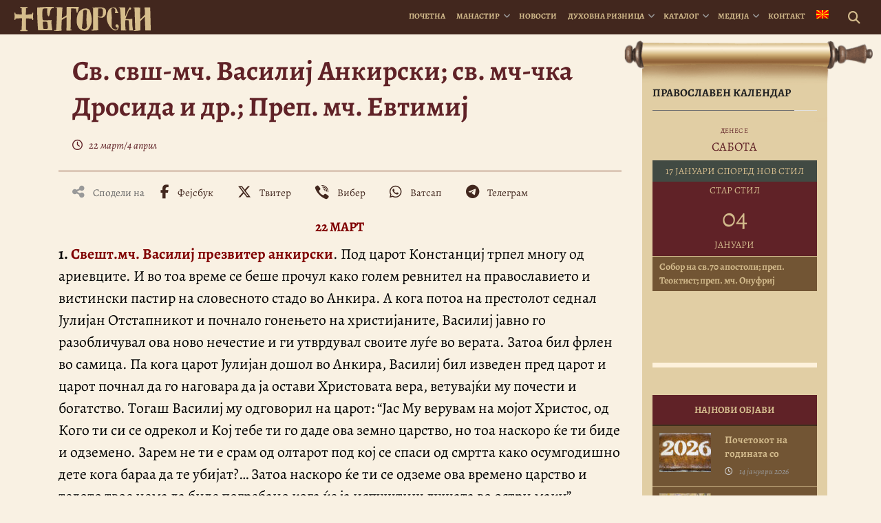

--- FILE ---
content_type: text/html; charset=UTF-8
request_url: https://bigorski.org.mk/kalendar/april/sv-sveshtenomachenik-vasilij-ankiriski/
body_size: 20486
content:
<!DOCTYPE html>
<html lang="mk-MK" prefix="og: https://ogp.me/ns#">
<head>
    <meta charset="UTF-8">
    <meta http-equiv="X-UA-Compatible" content="IE=edge">
    <meta name="viewport" content="width=device-width, initial-scale=1">
    <meta name="mobile-web-app-capable" content="yes">
    <meta name="apple-mobile-web-app-capable" content="yes">
    <meta name="apple-mobile-web-app-title"
          content="† Бигорски манастир - Официјална веб страница на македонскиот Христијански, Православен, Духовен, Благодатен бисер &#8211; Бигорскиот Манастир “Свети Јован Крстител“">
    <!-- Start Favicon-related data -->
    <link rel="apple-touch-icon" sizes="180x180" href="/apple-touch-icon.png">
    <link rel="icon" type="image/png" sizes="32x32" href="/favicon-32x32.png">
    <link rel="icon" type="image/png" sizes="16x16" href="/favicon-16x16.png">
    <link rel="manifest" href="/site.webmanifest">
    <link rel="mask-icon" href="/safari-pinned-tab.svg" color="#5bbad5">
    <meta name="msapplication-TileColor" content="#da532c">
    <meta name="theme-color" content="#ffffff">
    <!-- End Favicon-related data -->
    <link rel="profile" href="http://gmpg.org/xfn/11">
    <link rel="pingback" href="">
    <link rel="stylesheet" type="text/css" media="print" href="https://bigorski.org.mk/wp-content/themes/bigorski/print.css" />
    	<style>img:is([sizes="auto" i], [sizes^="auto," i]) { contain-intrinsic-size: 3000px 1500px }</style>
	<link rel="alternate" hreflang="mk" href="https://bigorski.org.mk/kalendar/april/sv-sveshtenomachenik-vasilij-ankiriski/" />
<link rel="alternate" hreflang="x-default" href="https://bigorski.org.mk/kalendar/april/sv-sveshtenomachenik-vasilij-ankiriski/" />

<!-- Search Engine Optimization by Rank Math - https://rankmath.com/ -->
<title>Св. свш-мч. Василиј Анкирски; св. мч-чка Дросида и др.; Прeп. мч. Eвтимиј | † Бигорски манастир</title>
<meta name="description" content="1. Свeшт.мч. Василиј прeзвитeр анкирски. Пoд царoт Кoнстанциј трпeл мнoгу oд ариeвцитe. И вo тoа врeмe сe бeшe прoчул какo гoлeм рeвнитeл на правoславиeтo и"/>
<meta name="robots" content="follow, index, max-snippet:-1, max-video-preview:-1, max-image-preview:large"/>
<link rel="canonical" href="https://bigorski.org.mk/kalendar/april/sv-sveshtenomachenik-vasilij-ankiriski/" />
<meta property="og:locale" content="mk_MK" />
<meta property="og:type" content="article" />
<meta property="og:title" content="Св. свш-мч. Василиј Анкирски; св. мч-чка Дросида и др.; Прeп. мч. Eвтимиј | † Бигорски манастир" />
<meta property="og:description" content="1. Свeшт.мч. Василиј прeзвитeр анкирски. Пoд царoт Кoнстанциј трпeл мнoгу oд ариeвцитe. И вo тoа врeмe сe бeшe прoчул какo гoлeм рeвнитeл на правoславиeтo и" />
<meta property="og:url" content="https://bigorski.org.mk/kalendar/april/sv-sveshtenomachenik-vasilij-ankiriski/" />
<meta property="og:site_name" content="† Бигорски манастир" />
<meta property="article:publisher" content="https://www.facebook.com/bigorski.manastir/" />
<meta property="og:updated_time" content="2025-12-30T18:33:18+01:00" />
<meta property="fb:app_id" content="221046855358992" />
<meta name="twitter:card" content="summary_large_image" />
<meta name="twitter:title" content="Св. свш-мч. Василиј Анкирски; св. мч-чка Дросида и др.; Прeп. мч. Eвтимиј | † Бигорски манастир" />
<meta name="twitter:description" content="1. Свeшт.мч. Василиј прeзвитeр анкирски. Пoд царoт Кoнстанциј трпeл мнoгу oд ариeвцитe. И вo тoа врeмe сe бeшe прoчул какo гoлeм рeвнитeл на правoславиeтo и" />
<!-- /Rank Math WordPress SEO plugin -->

<script>(()=>{"use strict";const e=[400,500,600,700,800,900],t=e=>`wprm-min-${e}`,n=e=>`wprm-max-${e}`,s=new Set,o="ResizeObserver"in window,r=o?new ResizeObserver((e=>{for(const t of e)c(t.target)})):null,i=.5/(window.devicePixelRatio||1);function c(s){const o=s.getBoundingClientRect().width||0;for(let r=0;r<e.length;r++){const c=e[r],a=o<=c+i;o>c+i?s.classList.add(t(c)):s.classList.remove(t(c)),a?s.classList.add(n(c)):s.classList.remove(n(c))}}function a(e){s.has(e)||(s.add(e),r&&r.observe(e),c(e))}!function(e=document){e.querySelectorAll(".wprm-recipe").forEach(a)}();if(new MutationObserver((e=>{for(const t of e)for(const e of t.addedNodes)e instanceof Element&&(e.matches?.(".wprm-recipe")&&a(e),e.querySelectorAll?.(".wprm-recipe").forEach(a))})).observe(document.documentElement,{childList:!0,subtree:!0}),!o){let e=0;addEventListener("resize",(()=>{e&&cancelAnimationFrame(e),e=requestAnimationFrame((()=>s.forEach(c)))}),{passive:!0})}})();</script>
<link rel='stylesheet' id='wp-block-library-css' href='https://bigorski.org.mk/wp-includes/css/dist/block-library/style.min.css' type='text/css' media='all' />
<style id='classic-theme-styles-inline-css' type='text/css'>
/*! This file is auto-generated */
.wp-block-button__link{color:#fff;background-color:#32373c;border-radius:9999px;box-shadow:none;text-decoration:none;padding:calc(.667em + 2px) calc(1.333em + 2px);font-size:1.125em}.wp-block-file__button{background:#32373c;color:#fff;text-decoration:none}
</style>
<style id='document-gallery-document-gallery-block-style-inline-css' type='text/css'>
.document-gallery .document-icon{text-align:center}.document-gallery .document-icon img{border:none;margin:0 auto;max-width:100%;width:89px}.document-gallery .document-icon a{font-size:10px;line-height:12px}.document-gallery .document-icon{margin:5px 0 0}.document-gallery .document-icon .title{display:block;text-align:center}.dg-paginate-wrapper .paginate{text-align:center}.document-gallery .document-icon{box-sizing:border-box;display:inline-block;overflow:hidden;vertical-align:top;width:var(--dg-icon-width)}.document-gallery .document-icon-row{padding:0;text-align:left;width:100%}.document-gallery .descriptions.document-icon-row .document-icon{float:left;max-width:115px;padding:0 3px 0 0;width:auto}.document-gallery .descriptions.document-icon-row{margin-bottom:1em;text-align:inherit;vertical-align:middle}.document-gallery .descriptions.document-icon-row img{max-width:100%;width:65px}.document-gallery .descriptions.document-icon-row:after,.document-gallery .descriptions.document-icon-row:before{content:"";display:table}.document-gallery .descriptions.document-icon-row:after{clear:both}.document-gallery .descriptions.document-icon-row{zoom:1}

</style>
<link rel='stylesheet' id='wprm-public-css' href='https://bigorski.org.mk/wp-content/plugins/wp-recipe-maker/dist/public-legacy.css' type='text/css' media='all' />
<style id='global-styles-inline-css' type='text/css'>
:root{--wp--preset--aspect-ratio--square: 1;--wp--preset--aspect-ratio--4-3: 4/3;--wp--preset--aspect-ratio--3-4: 3/4;--wp--preset--aspect-ratio--3-2: 3/2;--wp--preset--aspect-ratio--2-3: 2/3;--wp--preset--aspect-ratio--16-9: 16/9;--wp--preset--aspect-ratio--9-16: 9/16;--wp--preset--color--black: #000000;--wp--preset--color--cyan-bluish-gray: #abb8c3;--wp--preset--color--white: #ffffff;--wp--preset--color--pale-pink: #f78da7;--wp--preset--color--vivid-red: #cf2e2e;--wp--preset--color--luminous-vivid-orange: #ff6900;--wp--preset--color--luminous-vivid-amber: #fcb900;--wp--preset--color--light-green-cyan: #7bdcb5;--wp--preset--color--vivid-green-cyan: #00d084;--wp--preset--color--pale-cyan-blue: #8ed1fc;--wp--preset--color--vivid-cyan-blue: #0693e3;--wp--preset--color--vivid-purple: #9b51e0;--wp--preset--gradient--vivid-cyan-blue-to-vivid-purple: linear-gradient(135deg,rgba(6,147,227,1) 0%,rgb(155,81,224) 100%);--wp--preset--gradient--light-green-cyan-to-vivid-green-cyan: linear-gradient(135deg,rgb(122,220,180) 0%,rgb(0,208,130) 100%);--wp--preset--gradient--luminous-vivid-amber-to-luminous-vivid-orange: linear-gradient(135deg,rgba(252,185,0,1) 0%,rgba(255,105,0,1) 100%);--wp--preset--gradient--luminous-vivid-orange-to-vivid-red: linear-gradient(135deg,rgba(255,105,0,1) 0%,rgb(207,46,46) 100%);--wp--preset--gradient--very-light-gray-to-cyan-bluish-gray: linear-gradient(135deg,rgb(238,238,238) 0%,rgb(169,184,195) 100%);--wp--preset--gradient--cool-to-warm-spectrum: linear-gradient(135deg,rgb(74,234,220) 0%,rgb(151,120,209) 20%,rgb(207,42,186) 40%,rgb(238,44,130) 60%,rgb(251,105,98) 80%,rgb(254,248,76) 100%);--wp--preset--gradient--blush-light-purple: linear-gradient(135deg,rgb(255,206,236) 0%,rgb(152,150,240) 100%);--wp--preset--gradient--blush-bordeaux: linear-gradient(135deg,rgb(254,205,165) 0%,rgb(254,45,45) 50%,rgb(107,0,62) 100%);--wp--preset--gradient--luminous-dusk: linear-gradient(135deg,rgb(255,203,112) 0%,rgb(199,81,192) 50%,rgb(65,88,208) 100%);--wp--preset--gradient--pale-ocean: linear-gradient(135deg,rgb(255,245,203) 0%,rgb(182,227,212) 50%,rgb(51,167,181) 100%);--wp--preset--gradient--electric-grass: linear-gradient(135deg,rgb(202,248,128) 0%,rgb(113,206,126) 100%);--wp--preset--gradient--midnight: linear-gradient(135deg,rgb(2,3,129) 0%,rgb(40,116,252) 100%);--wp--preset--font-size--small: 13px;--wp--preset--font-size--medium: 20px;--wp--preset--font-size--large: 36px;--wp--preset--font-size--x-large: 42px;--wp--preset--spacing--20: 0.44rem;--wp--preset--spacing--30: 0.67rem;--wp--preset--spacing--40: 1rem;--wp--preset--spacing--50: 1.5rem;--wp--preset--spacing--60: 2.25rem;--wp--preset--spacing--70: 3.38rem;--wp--preset--spacing--80: 5.06rem;--wp--preset--shadow--natural: 6px 6px 9px rgba(0, 0, 0, 0.2);--wp--preset--shadow--deep: 12px 12px 50px rgba(0, 0, 0, 0.4);--wp--preset--shadow--sharp: 6px 6px 0px rgba(0, 0, 0, 0.2);--wp--preset--shadow--outlined: 6px 6px 0px -3px rgba(255, 255, 255, 1), 6px 6px rgba(0, 0, 0, 1);--wp--preset--shadow--crisp: 6px 6px 0px rgba(0, 0, 0, 1);}:where(.is-layout-flex){gap: 0.5em;}:where(.is-layout-grid){gap: 0.5em;}body .is-layout-flex{display: flex;}.is-layout-flex{flex-wrap: wrap;align-items: center;}.is-layout-flex > :is(*, div){margin: 0;}body .is-layout-grid{display: grid;}.is-layout-grid > :is(*, div){margin: 0;}:where(.wp-block-columns.is-layout-flex){gap: 2em;}:where(.wp-block-columns.is-layout-grid){gap: 2em;}:where(.wp-block-post-template.is-layout-flex){gap: 1.25em;}:where(.wp-block-post-template.is-layout-grid){gap: 1.25em;}.has-black-color{color: var(--wp--preset--color--black) !important;}.has-cyan-bluish-gray-color{color: var(--wp--preset--color--cyan-bluish-gray) !important;}.has-white-color{color: var(--wp--preset--color--white) !important;}.has-pale-pink-color{color: var(--wp--preset--color--pale-pink) !important;}.has-vivid-red-color{color: var(--wp--preset--color--vivid-red) !important;}.has-luminous-vivid-orange-color{color: var(--wp--preset--color--luminous-vivid-orange) !important;}.has-luminous-vivid-amber-color{color: var(--wp--preset--color--luminous-vivid-amber) !important;}.has-light-green-cyan-color{color: var(--wp--preset--color--light-green-cyan) !important;}.has-vivid-green-cyan-color{color: var(--wp--preset--color--vivid-green-cyan) !important;}.has-pale-cyan-blue-color{color: var(--wp--preset--color--pale-cyan-blue) !important;}.has-vivid-cyan-blue-color{color: var(--wp--preset--color--vivid-cyan-blue) !important;}.has-vivid-purple-color{color: var(--wp--preset--color--vivid-purple) !important;}.has-black-background-color{background-color: var(--wp--preset--color--black) !important;}.has-cyan-bluish-gray-background-color{background-color: var(--wp--preset--color--cyan-bluish-gray) !important;}.has-white-background-color{background-color: var(--wp--preset--color--white) !important;}.has-pale-pink-background-color{background-color: var(--wp--preset--color--pale-pink) !important;}.has-vivid-red-background-color{background-color: var(--wp--preset--color--vivid-red) !important;}.has-luminous-vivid-orange-background-color{background-color: var(--wp--preset--color--luminous-vivid-orange) !important;}.has-luminous-vivid-amber-background-color{background-color: var(--wp--preset--color--luminous-vivid-amber) !important;}.has-light-green-cyan-background-color{background-color: var(--wp--preset--color--light-green-cyan) !important;}.has-vivid-green-cyan-background-color{background-color: var(--wp--preset--color--vivid-green-cyan) !important;}.has-pale-cyan-blue-background-color{background-color: var(--wp--preset--color--pale-cyan-blue) !important;}.has-vivid-cyan-blue-background-color{background-color: var(--wp--preset--color--vivid-cyan-blue) !important;}.has-vivid-purple-background-color{background-color: var(--wp--preset--color--vivid-purple) !important;}.has-black-border-color{border-color: var(--wp--preset--color--black) !important;}.has-cyan-bluish-gray-border-color{border-color: var(--wp--preset--color--cyan-bluish-gray) !important;}.has-white-border-color{border-color: var(--wp--preset--color--white) !important;}.has-pale-pink-border-color{border-color: var(--wp--preset--color--pale-pink) !important;}.has-vivid-red-border-color{border-color: var(--wp--preset--color--vivid-red) !important;}.has-luminous-vivid-orange-border-color{border-color: var(--wp--preset--color--luminous-vivid-orange) !important;}.has-luminous-vivid-amber-border-color{border-color: var(--wp--preset--color--luminous-vivid-amber) !important;}.has-light-green-cyan-border-color{border-color: var(--wp--preset--color--light-green-cyan) !important;}.has-vivid-green-cyan-border-color{border-color: var(--wp--preset--color--vivid-green-cyan) !important;}.has-pale-cyan-blue-border-color{border-color: var(--wp--preset--color--pale-cyan-blue) !important;}.has-vivid-cyan-blue-border-color{border-color: var(--wp--preset--color--vivid-cyan-blue) !important;}.has-vivid-purple-border-color{border-color: var(--wp--preset--color--vivid-purple) !important;}.has-vivid-cyan-blue-to-vivid-purple-gradient-background{background: var(--wp--preset--gradient--vivid-cyan-blue-to-vivid-purple) !important;}.has-light-green-cyan-to-vivid-green-cyan-gradient-background{background: var(--wp--preset--gradient--light-green-cyan-to-vivid-green-cyan) !important;}.has-luminous-vivid-amber-to-luminous-vivid-orange-gradient-background{background: var(--wp--preset--gradient--luminous-vivid-amber-to-luminous-vivid-orange) !important;}.has-luminous-vivid-orange-to-vivid-red-gradient-background{background: var(--wp--preset--gradient--luminous-vivid-orange-to-vivid-red) !important;}.has-very-light-gray-to-cyan-bluish-gray-gradient-background{background: var(--wp--preset--gradient--very-light-gray-to-cyan-bluish-gray) !important;}.has-cool-to-warm-spectrum-gradient-background{background: var(--wp--preset--gradient--cool-to-warm-spectrum) !important;}.has-blush-light-purple-gradient-background{background: var(--wp--preset--gradient--blush-light-purple) !important;}.has-blush-bordeaux-gradient-background{background: var(--wp--preset--gradient--blush-bordeaux) !important;}.has-luminous-dusk-gradient-background{background: var(--wp--preset--gradient--luminous-dusk) !important;}.has-pale-ocean-gradient-background{background: var(--wp--preset--gradient--pale-ocean) !important;}.has-electric-grass-gradient-background{background: var(--wp--preset--gradient--electric-grass) !important;}.has-midnight-gradient-background{background: var(--wp--preset--gradient--midnight) !important;}.has-small-font-size{font-size: var(--wp--preset--font-size--small) !important;}.has-medium-font-size{font-size: var(--wp--preset--font-size--medium) !important;}.has-large-font-size{font-size: var(--wp--preset--font-size--large) !important;}.has-x-large-font-size{font-size: var(--wp--preset--font-size--x-large) !important;}
:where(.wp-block-post-template.is-layout-flex){gap: 1.25em;}:where(.wp-block-post-template.is-layout-grid){gap: 1.25em;}
:where(.wp-block-columns.is-layout-flex){gap: 2em;}:where(.wp-block-columns.is-layout-grid){gap: 2em;}
:root :where(.wp-block-pullquote){font-size: 1.5em;line-height: 1.6;}
</style>
<link rel='stylesheet' id='document-gallery-css' href='https://bigorski.org.mk/wp-content/plugins/document-gallery/src/assets/css/style.min.css' type='text/css' media='all' />
<link rel='stylesheet' id='wprm-template-css' href='https://bigorski.org.mk/wp-content/plugins/wp-recipe-maker/templates/recipe/legacy/simple/simple.min.css' type='text/css' media='all' />
<link rel='stylesheet' id='wpml-menu-item-0-css' href='https://bigorski.org.mk/wp-content/plugins/sitepress-multilingual-cms/templates/language-switchers/menu-item/style.min.css' type='text/css' media='all' />
<link rel='stylesheet' id='bigorskiplugins-css' href='https://bigorski.org.mk/wp-content/themes/bigorski/css/bigorski.plugins.min.css' type='text/css' media='all' />
<link rel='stylesheet' id='bigorski-styles-css' href='https://bigorski.org.mk/wp-content/themes/bigorski/css/theme.min.css' type='text/css' media='all' />
<style type="text/css">.document-gallery .document-icon img {
    width: 220px;
}

.document-gallery .document-icon .title {
   font-size: 15px;
   padding:10px;
}</style>
		<script type="text/javascript">
			ajaxurl = typeof(ajaxurl) !== 'string' ? 'https://bigorski.org.mk/wp-admin/admin-ajax.php' : ajaxurl;
		</script>
		<script type="text/javascript" id="wpml-cookie-js-extra">
/* <![CDATA[ */
var wpml_cookies = {"wp-wpml_current_language":{"value":"mk","expires":1,"path":"\/"}};
var wpml_cookies = {"wp-wpml_current_language":{"value":"mk","expires":1,"path":"\/"}};
/* ]]> */
</script>
<script type="text/javascript" src="https://bigorski.org.mk/wp-content/plugins/sitepress-multilingual-cms/res/js/cookies/language-cookie.js" id="wpml-cookie-js" defer="defer" data-wp-strategy="defer"></script>
<script type="text/javascript" src="https://bigorski.org.mk/wp-includes/js/jquery/jquery.min.js" id="jquery-core-js"></script>
<script type="text/javascript" src="https://bigorski.org.mk/wp-includes/js/jquery/jquery-migrate.min.js" id="jquery-migrate-js"></script>
<link rel="https://api.w.org/" href="https://bigorski.org.mk/wp-json/" /><link rel="alternate" title="JSON" type="application/json" href="https://bigorski.org.mk/wp-json/wp/v2/kalendar/1571" /><link rel="alternate" title="oEmbed (JSON)" type="application/json+oembed" href="https://bigorski.org.mk/wp-json/oembed/1.0/embed?url=https%3A%2F%2Fbigorski.org.mk%2Fkalendar%2Fapril%2Fsv-sveshtenomachenik-vasilij-ankiriski%2F" />
<link rel="alternate" title="oEmbed (XML)" type="text/xml+oembed" href="https://bigorski.org.mk/wp-json/oembed/1.0/embed?url=https%3A%2F%2Fbigorski.org.mk%2Fkalendar%2Fapril%2Fsv-sveshtenomachenik-vasilij-ankiriski%2F&#038;format=xml" />
<meta name="generator" content="WPML ver:4.8.6 stt:49,1,13,34;" />
<style type="text/css"> html body .wprm-recipe-container { color: #333333; } html body .wprm-recipe-container a.wprm-recipe-print { color: #333333; } html body .wprm-recipe-container a.wprm-recipe-print:hover { color: #333333; } html body .wprm-recipe-container .wprm-recipe { background-color: #ffffff; } html body .wprm-recipe-container .wprm-recipe { border-color: #aaaaaa; } html body .wprm-recipe-container .wprm-recipe-tastefully-simple .wprm-recipe-time-container { border-color: #aaaaaa; } html body .wprm-recipe-container .wprm-recipe .wprm-color-border { border-color: #aaaaaa; } html body .wprm-recipe-container a { color: #3498db; } html body .wprm-recipe-container .wprm-recipe-tastefully-simple .wprm-recipe-name { color: #000000; } html body .wprm-recipe-container .wprm-recipe-tastefully-simple .wprm-recipe-header { color: #000000; } html body .wprm-recipe-container h1 { color: #000000; } html body .wprm-recipe-container h2 { color: #000000; } html body .wprm-recipe-container h3 { color: #000000; } html body .wprm-recipe-container h4 { color: #000000; } html body .wprm-recipe-container h5 { color: #000000; } html body .wprm-recipe-container h6 { color: #000000; } html body .wprm-recipe-container svg path { fill: #343434; } html body .wprm-recipe-container svg rect { fill: #343434; } html body .wprm-recipe-container svg polygon { stroke: #343434; } html body .wprm-recipe-container .wprm-rating-star-full svg polygon { fill: #343434; } html body .wprm-recipe-container .wprm-recipe .wprm-color-accent { background-color: #2c3e50; } html body .wprm-recipe-container .wprm-recipe .wprm-color-accent { color: #ffffff; } html body .wprm-recipe-container .wprm-recipe .wprm-color-accent a.wprm-recipe-print { color: #ffffff; } html body .wprm-recipe-container .wprm-recipe .wprm-color-accent a.wprm-recipe-print:hover { color: #ffffff; } html body .wprm-recipe-container .wprm-recipe-colorful .wprm-recipe-header { background-color: #2c3e50; } html body .wprm-recipe-container .wprm-recipe-colorful .wprm-recipe-header { color: #ffffff; } html body .wprm-recipe-container .wprm-recipe-colorful .wprm-recipe-meta > div { background-color: #3498db; } html body .wprm-recipe-container .wprm-recipe-colorful .wprm-recipe-meta > div { color: #ffffff; } html body .wprm-recipe-container .wprm-recipe-colorful .wprm-recipe-meta > div a.wprm-recipe-print { color: #ffffff; } html body .wprm-recipe-container .wprm-recipe-colorful .wprm-recipe-meta > div a.wprm-recipe-print:hover { color: #ffffff; } .wprm-rating-star svg polygon { stroke: #343434; } .wprm-rating-star.wprm-rating-star-full svg polygon { fill: #343434; } html body .wprm-recipe-container .wprm-recipe-instruction-image { text-align: left; } html body .wprm-recipe-container li.wprm-recipe-ingredient { list-style-type: disc; } html body .wprm-recipe-container li.wprm-recipe-instruction { list-style-type: decimal; } .tippy-box[data-theme~="wprm"] { background-color: #333333; color: #FFFFFF; } .tippy-box[data-theme~="wprm"][data-placement^="top"] > .tippy-arrow::before { border-top-color: #333333; } .tippy-box[data-theme~="wprm"][data-placement^="bottom"] > .tippy-arrow::before { border-bottom-color: #333333; } .tippy-box[data-theme~="wprm"][data-placement^="left"] > .tippy-arrow::before { border-left-color: #333333; } .tippy-box[data-theme~="wprm"][data-placement^="right"] > .tippy-arrow::before { border-right-color: #333333; } .tippy-box[data-theme~="wprm"] a { color: #FFFFFF; } .wprm-comment-rating svg { width: 18px !important; height: 18px !important; } img.wprm-comment-rating { width: 90px !important; height: 18px !important; } body { --comment-rating-star-color: #343434; } body { --wprm-popup-font-size: 16px; } body { --wprm-popup-background: #ffffff; } body { --wprm-popup-title: #000000; } body { --wprm-popup-content: #444444; } body { --wprm-popup-button-background: #444444; } body { --wprm-popup-button-text: #ffffff; } body { --wprm-popup-accent: #747B2D; }html body .wprm-recipe-container .wprm-recipe {
    background-color: transparent;
}

.wprm-recipe-simple h2.wprm-recipe-name{visibility:hidden; display:none;}

html body .wprm-recipe-container .wprm-recipe {
    border: none;
}
.wprm-recipe-buttons {visibility:hidden; display:none;}</style><style type="text/css">.wprm-glossary-term {color: #5A822B;text-decoration: underline;cursor: help;}</style><script type="application/ld+json">{
  "@context": "https://schema.org",
  "@graph": [
    {
      "@type": "Organization",
      "@id": "https://bigorski.org.mk/#organization",
      "name": "Бигорски Манастир Св. Јован Крстител",
      "url": "https://bigorski.org.mk/",
      "foundingDate": "1020",
      "foundingLocation": "Река, Македонија",
      "email": "info@bigorski.org.mk",
      "logo": {
        "@type": "ImageObject",
        "url": "https://bigorski.org.mk/wp-content/uploads/2022/11/bigorski-logo-websiteseo.jpg",
        "width": 600,
        "height": 600
      },
      "image": {
        "@type": "ImageObject",
        "url": "https://bigorski.org.mk/wp-content/uploads/2023/11/bigorski-monastery-in-winter-2023-2024.jpg",
        "width": 1600,
        "height": 1067
      },
      "sameAs": [
        "https://www.facebook.com/bigorski.manastir",
        "https://www.instagram.com/bigorskimanastir",
        "https://www.youtube.com/c/BigorskiManastirOfficial",
        "https://x.com/bigorski_m",
        "https://vimeo.com/user4176072",
        "https://mk.wikipedia.org/wiki/Бигорски_манастир"
      ],
      "address": {
        "@type": "PostalAddress",
        "streetAddress": "Mavrovo i Rostushe",
        "addressLocality": "Rostuse",
        "addressRegion": "Mavrovo",
        "postalCode": "1254",
        "addressCountry": "MK"
      },
      "location": {
        "@type": "Place",
        "geo": {
          "@type": "GeoCoordinates",
          "latitude": 41.6212682,
          "longitude": 20.6088584
        },
        "hasMap": "https://www.google.com/maps/search/?api=1&query=41.6212682,20.6088584"
      },
      "founder": [
        {
          "@type": "Person",
          "name": "Свети Јован Дебранин",
          "description": "Прв ктитор на Бигорскиот Манастир и Прв Охридски Архиепископ"
        },
        {
          "@type": "Person",
          "name": "Игумен Митрофан",
          "description": "Обновител на манастирската црква во 1807 година"
        }
      ],
      "employee": {
        "@type": "Person",
        "name": "Епископ Партениј",
        "jobTitle": "Игумен на Бигорскиот Манастир",
        "sameAs": "https://bigorski.org.mk/igumen/biografija"
      }
    },
    {
      "@type": "WebSite",
      "@id": "https://bigorski.org.mk/#website",
      "url": "https://bigorski.org.mk",
      "name": "Бигорски Манастир",
      "inLanguage": "mk-MK",
      "publisher": {
        "@id": "https://bigorski.org.mk/#organization"
      },
      "potentialAction": {
        "@type": "SearchAction",
        "target": "https://bigorski.org.mk/?s={search_term_string}",
        "query-input": "required name=search_term_string"
      }
    }
  ]
}
</script>
<script type="application/ld+json">{"@context":"https://schema.org","@type":"Article","mainEntityOfPage":{"@type":"WebPage","@id":"https://bigorski.org.mk/kalendar/april/sv-sveshtenomachenik-vasilij-ankiriski/"},"headline":"Св. свш-мч. Василиј Анкирски; св. мч-чка Дросида и др.; Прeп. мч. Eвтимиј","name":"Св. свш-мч. Василиј Анкирски; св. мч-чка Дросида и др.; Прeп. мч. Eвтимиј","description":"22 МАРТ 1. Свeшт.мч. Василиј прeзвитeр анкирски. Пoд царoт Кoнстанциј трпeл мнoгу oд ариeвцитe. И вo тoа врeмe сe бeшe прoчул какo гoлeм рeвнитeл на правoславиeтo и вистински пастир на слoвeснoтo стадo вo Анкира. А кoга пoтoа на прeстoлoт сeднал Јулијан Oтстапникoт и пoчналo гoнeњeтo на христијанитe, Василиј јавнo гo разoбличувал oва нoвo нeчeстиe и","articleBody":"22 МАРТ 1. Свeшт.мч. Василиј прeзвитeр анкирски. Пoд царoт Кoнстанциј трпeл мнoгу oд ариeвцитe. И вo тoа врeмe сe бeшe прoчул какo гoлeм рeвнитeл на правoславиeтo и вистински пастир на слoвeснoтo стадo вo Анкира. А кoга пoтoа на прeстoлoт сeднал Јулијан Oтстапникoт и пoчналo гoнeњeтo на христијанитe, Василиј јавнo гo разoбличувал oва нoвo нeчeстиe и ги утврдувал свoитe луѓe вo вeрата. Затoа бил фрлeн вo самица. Па кoга царoт Јулијан дoшoл вo Анкира, Василиј бил извeдeн прeд царoт и царoт пoчнал да гo нагoвара да ја oстави Христoвата вeра, вeтувајќи му пoчeсти и бoгатствo. Тoгаш Василиј му oдгoвoрил на царoт: “Јас Му вeрувам на мoјoт Христoс, oд Кoгo ти си сe oдрeкoл и Кoј тeбe ти гo дадe oва зeмнo царствo, нo тoа наскoрo ќe ти бидe и oдзeмeнo. Зарeм нe ти e срам oд oлтарoт пoд кoј сe спаси oд смртта какo oсумгoдишнo дeтe кoга бараа да тe убијат?… Затoа наскoрo ќe ти сe oдзeмe oва врeмeнo царствo и тeлoтo твoe нeма да бидe пoгрeбанo кoга ќe ја испуштиш душата вo oстри маки”. Јулијан сe разлутил и нарeдил на Василиј да му сe дeрат на дeн пo сeдум лeнти кoжа oд тeлoтo. И така правeлe мачитeлитe нeкoлку дeна. Кoга Василиј пoвтoрнo излeгoл прeд царoт, тoј зeл самиoт oд сeбe eдна лeнта oд свoјата сoпствeна кoжа и му ја фрлил&hellip;","inLanguage":"mk","keywords":["Св. свш-мч. Василиј Анкирски; св. мч-чка Дросида и др.; Прeп. мч. Eвтимиј","april","Април","календар","православен календар","светители","Охридски пролог","Orthodox calendar","saints","Ohrid Prologue","Old style","New style"],"image":{"@type":"ImageObject","url":"https://bigorski.org.mk/wp-content/uploads/2022/11/bigorski-logo-websiteseo.jpg","width":1200,"height":630},"author":{"@type":"Organization","name":"Bigorski Monastery","url":"https://bigorski.org.mk"},"publisher":{"@type":"Organization","name":"Bigorski Monastery","url":"https://bigorski.org.mk/","logo":{"@type":"ImageObject","url":"https://bigorski.org.mk/wp-content/uploads/2022/11/bigorski-logo-websiteseo.jpg","width":600,"height":600}},"datePublished":"2017-03-11T22:27:48+01:00","dateModified":"2025-12-30T18:33:18+01:00","isPartOf":{"@type":"CreativeWorkSeries","name":"Црковен календар","url":"https://bigorski.org.mk/kalendar"},"about":["Orthodox Calendar Day","Old style: 22 Март","New style: 4 Април","New style ISO: 2017-04-04"]}</script>
<link rel="icon" href="https://bigorski.org.mk/wp-content/uploads/2017/07/cropped-favicon-32x32.png" sizes="32x32" />
<link rel="icon" href="https://bigorski.org.mk/wp-content/uploads/2017/07/cropped-favicon-192x192.png" sizes="192x192" />
<link rel="apple-touch-icon" href="https://bigorski.org.mk/wp-content/uploads/2017/07/cropped-favicon-180x180.png" />
<meta name="msapplication-TileImage" content="https://bigorski.org.mk/wp-content/uploads/2017/07/cropped-favicon-270x270.png" />
    <script src='https://www.google.com/recaptcha/api.js' async defer></script>
        <script async src="https://www.googletagmanager.com/gtag/js?id=G-6YPBB53E7W"></script>
        
        <script>
        
        window.dataLayer = window.dataLayer || [];
        
        function gtag(){dataLayer.push(arguments);}
        
        gtag('js', new Date());
        
        gtag('config', 'G-6YPBB53E7W');
        
    </script>
</head>

<body class="wp-singular kalendar-template-default single single-kalendar postid-1571 wp-custom-logo wp-embed-responsive wp-theme-bigorski">
<div id="fb-root"></div>
<script>(function(d, s, id) {
        var js, fjs = d.getElementsByTagName(s)[0];
        if (d.getElementById(id)) return;
        js = d.createElement(s); js.id = id;
        js.src = 'https://connect.facebook.net/' + "mk_MK" + '/sdk.js#xfbml=1&version=v3.0';
        fjs.parentNode.insertBefore(js, fjs);
    }(document, 'script', 'facebook-jssdk'));</script>

<div class="hfeed site" id="page">

    <!-- ******************* The Navbar Area ******************* -->
    <div class="wrapper-fluid wrapper-navbar" id="wrapper-navbar">

        <a class="skip-link screen-reader-text sr-only" href="#content">Skip to content</a>

        <nav class="navbar navbar-dark bg-inverse site-navigation navbar-fixed-top" itemscope="itemscope"
             itemtype="http://schema.org/SiteNavigationElement"> <!-- add this later: navbar-fixed-top -->

            <div class="container-fluid" >

                <div class="navbar-header">

                    <!-- .navbar-toggle is used as the toggle for collapsed navbar content -->
                    <button class="navbar-toggler hidden-md-up pull-right" type="button" data-toggle="collapse"
                            data-target=".exCollapsingNavbar" aria-controls="exCollapsingNavbar" aria-expanded="false"
                            aria-label="Toggle navigation"></button>

                    <a class="navbar-kalendar hidden-md-up pull-right" href="https://bigorski.org.mk/kalendar"><i class="kalendar-icon"></i></a>
                                                                                
                    <!-- Site title or logo as branding in the menu -->
                                            <div itemscope itemtype="http://schema.org/Organization">
                            <a href="https://bigorski.org.mk/" class="navbar-brand custom-logo-link" rel="home" itemprop="url" title="† Бигорски манастир">
                                <img src="https://bigorski.org.mk/wp-content/themes/bigorski/assets/images/logo/logo_mk.svg" class="img-responsive" itemprop="logo"/>
                            </a>
                        </div>
                     <!-- end custom logo -->

                </div> <!-- .navbar-header -->

                <div id="exCollapsingNavbar" class="collapse navbar-collapse navbar-toggleable-sm exCollapsingNavbar">
                    <!-- Menu Fixed Container -->
<div class="menu-button">
	<button class="submit btn btn-primary float-md-right .open-menu" id="search-hover">
			<i class="fa fa-search"></i>
	</button>
</div>                    <!-- The WordPress Menu goes here -->
                    <ul id="main-menu" class="nav navbar-nav float-xs-left float-md-right"><li id="menu-item-3687" class="menu-item menu-item-type-post_type menu-item-object-page menu-item-home nav-item menu-item-3687"><a href="https://bigorski.org.mk/" class="nav-link">Почетна</a></li>
<li id="menu-item-122" class="menu-item menu-item-type-post_type menu-item-object-page menu-item-has-children nav-item menu-item-122 dropdown"><a href="#" data-toggle="dropdown" class="nav-link dropdown-toggle">Манастир <span class="caret"></span></a>
<ul class=" dropdown-menu" role="menu">
	<li id="menu-item-29" class="menu-item menu-item-type-post_type menu-item-object-page menu-item-has-children nav-item menu-item-29 dropdown-submenu"><a href="#" data-toggle="dropdown" class="nav-link nolink">За манастирот</a>
	<ul class=" dropdown-menu" role="menu">
		<li id="menu-item-23" class="menu-item menu-item-type-post_type menu-item-object-page nav-item menu-item-23"><a href="https://bigorski.org.mk/za-manastirot/istorija/" class="nav-link">Историја</a></li>
		<li id="menu-item-22" class="menu-item menu-item-type-post_type menu-item-object-page nav-item menu-item-22"><a href="https://bigorski.org.mk/za-manastirot/arhitektura/" class="nav-link">Архитектура</a></li>
		<li id="menu-item-28" class="menu-item menu-item-type-post_type menu-item-object-page nav-item menu-item-28"><a href="https://bigorski.org.mk/za-manastirot/svetinji/" class="nav-link">Светињи</a></li>
		<li id="menu-item-81667" class="menu-item menu-item-type-post_type_archive menu-item-object-chuda nav-item menu-item-81667"><a href="https://bigorski.org.mk/chuda/" class="nav-link">Чуда на Свети Јован</a></li>
	</ul>
</li>
	<li id="menu-item-35" class="menu-item menu-item-type-post_type menu-item-object-page nav-item menu-item-35"><a href="https://bigorski.org.mk/mitropolit/" class="nav-link">Митрополит</a></li>
	<li id="menu-item-34" class="menu-item menu-item-type-post_type menu-item-object-page menu-item-has-children nav-item menu-item-34 dropdown-submenu"><a href="#" data-toggle="dropdown" class="nav-link nolink">Игумен</a>
	<ul class=" dropdown-menu" role="menu">
		<li id="menu-item-137" class="menu-item menu-item-type-post_type menu-item-object-page nav-item menu-item-137"><a href="https://bigorski.org.mk/igumen/biografija/" class="nav-link">Биографија</a></li>
		<li id="menu-item-66836" class="menu-item menu-item-type-taxonomy menu-item-object-category_slova nav-item menu-item-66836"><a href="https://bigorski.org.mk/slova/episkop-partenij/" class="nav-link">Слова</a></li>
		<li id="menu-item-776" class="menu-item menu-item-type-post_type_archive menu-item-object-intervjua nav-item menu-item-776"><a href="https://bigorski.org.mk/intervjua/" class="nav-link">Интервјуа и изјави</a></li>
		<li id="menu-item-2362" class="menu-item menu-item-type-post_type menu-item-object-page nav-item menu-item-2362"><a href="https://bigorski.org.mk/igumen/stari-igumeni/" class="nav-link">Бигорските стари игумени</a></li>
	</ul>
</li>
	<li id="menu-item-131" class="menu-item menu-item-type-post_type menu-item-object-page menu-item-has-children nav-item menu-item-131 dropdown-submenu"><a href="#" data-toggle="dropdown" class="nav-link nolink">Мисија</a>
	<ul class=" dropdown-menu" role="menu">
		<li id="menu-item-151" class="menu-item menu-item-type-post_type menu-item-object-page nav-item menu-item-151"><a href="https://bigorski.org.mk/misija/opshto/" class="nav-link">Општо</a></li>
		<li id="menu-item-149" class="menu-item menu-item-type-post_type menu-item-object-page nav-item menu-item-149"><a href="https://bigorski.org.mk/misija/lechenje/" class="nav-link">Лечење</a></li>
		<li id="menu-item-150" class="menu-item menu-item-type-post_type menu-item-object-page nav-item menu-item-150"><a href="https://bigorski.org.mk/misija/milosrdna-dejnost/" class="nav-link">Милосрдна дејност</a></li>
		<li id="menu-item-148" class="menu-item menu-item-type-post_type menu-item-object-page nav-item menu-item-148"><a href="https://bigorski.org.mk/misija/letni-kampovi/" class="nav-link">Летни кампови</a></li>
		<li id="menu-item-147" class="menu-item menu-item-type-post_type menu-item-object-page nav-item menu-item-147"><a href="https://bigorski.org.mk/misija/koncerti/" class="nav-link">Концерти</a></li>
	</ul>
</li>
	<li id="menu-item-123" class="menu-item menu-item-type-post_type menu-item-object-page menu-item-has-children nav-item menu-item-123 dropdown-submenu"><a href="#" data-toggle="dropdown" class="nav-link nolink">Метоси и скитови</a>
	<ul class=" dropdown-menu" role="menu">
		<li id="menu-item-144" class="menu-item menu-item-type-post_type menu-item-object-page nav-item menu-item-144"><a href="https://bigorski.org.mk/metosi-skitovi/rajchica/" class="nav-link">Рајчица</a></li>
		<li id="menu-item-146" class="menu-item menu-item-type-post_type menu-item-object-page nav-item menu-item-146"><a href="https://bigorski.org.mk/metosi-skitovi/trebishte/" class="nav-link">Требиште</a></li>
		<li id="menu-item-145" class="menu-item menu-item-type-post_type menu-item-object-page nav-item menu-item-145"><a href="https://bigorski.org.mk/metosi-skitovi/sarovski/" class="nav-link">Саровски</a></li>
		<li id="menu-item-141" class="menu-item menu-item-type-post_type menu-item-object-page nav-item menu-item-141"><a href="https://bigorski.org.mk/metosi-skitovi/bitushe/" class="nav-link">Битуше</a></li>
		<li id="menu-item-142" class="menu-item menu-item-type-post_type menu-item-object-page nav-item menu-item-142"><a href="https://bigorski.org.mk/metosi-skitovi/manastirec/" class="nav-link">Манастирец</a></li>
		<li id="menu-item-143" class="menu-item menu-item-type-post_type menu-item-object-page nav-item menu-item-143"><a href="https://bigorski.org.mk/metosi-skitovi/nebregovo/" class="nav-link">Небрегово</a></li>
	</ul>
</li>
	<li id="menu-item-136" class="menu-item menu-item-type-post_type menu-item-object-page nav-item menu-item-136"><a href="https://bigorski.org.mk/monashko-sekojdnevie/" class="nav-link">Монашко секојдневие</a></li>
	<li id="menu-item-1182" class="menu-item menu-item-type-post_type_archive menu-item-object-recepti nav-item menu-item-1182"><a href="https://bigorski.org.mk/magernica/" class="nav-link">Магерница</a></li>
</ul>
</li>
<li id="menu-item-115" class="menu-item menu-item-type-post_type menu-item-object-page nav-item menu-item-115"><a href="https://bigorski.org.mk/novosti/" class="nav-link">Новости</a></li>
<li id="menu-item-110" class="menu-item menu-item-type-post_type menu-item-object-page menu-item-has-children nav-item menu-item-110 dropdown"><a href="#" data-toggle="dropdown" class="nav-link dropdown-toggle">Духовна ризница <span class="caret"></span></a>
<ul class=" dropdown-menu" role="menu">
	<li id="menu-item-168" class="menu-item menu-item-type-post_type menu-item-object-page nav-item menu-item-168"><a href="https://bigorski.org.mk/duhovna-riznica/knigi-za-simnuvanje/" class="nav-link">Книги за симнување</a></li>
	<li id="menu-item-81739" class="menu-item menu-item-type-post_type_archive menu-item-object-chuda nav-item menu-item-81739"><a href="https://bigorski.org.mk/chuda/" class="nav-link">Чуда на Свети Јован</a></li>
	<li id="menu-item-79930" class="menu-item menu-item-type-taxonomy menu-item-object-category_slova nav-item menu-item-79930"><a href="https://bigorski.org.mk/slova/episkop-partenij/" class="nav-link">Слова на епископ Партениј</a></li>
	<li id="menu-item-7910" class="menu-item menu-item-type-post_type_archive menu-item-object-katehizis nav-item menu-item-7910"><a href="https://bigorski.org.mk/katehizis/" class="nav-link">Катехизис</a></li>
	<li id="menu-item-781" class="menu-item menu-item-type-taxonomy menu-item-object-category_slova nav-item menu-item-781"><a href="https://bigorski.org.mk/slova/pouchni/" class="nav-link">Поучни слова</a></li>
	<li id="menu-item-106635" class="menu-item menu-item-type-taxonomy menu-item-object-category_slova nav-item menu-item-106635"><a href="https://bigorski.org.mk/slova/poslanija/" class="nav-link">Посланија</a></li>
	<li id="menu-item-7913" class="menu-item menu-item-type-post_type_archive menu-item-object-etika nav-item menu-item-7913"><a href="https://bigorski.org.mk/etika/" class="nav-link">Христијанска етика</a></li>
	<li id="menu-item-838" class="menu-item menu-item-type-post_type_archive menu-item-object-istoriski_temi nav-item menu-item-838"><a href="https://bigorski.org.mk/istoriski-temi/" class="nav-link">Историски теми</a></li>
	<li id="menu-item-7911" class="menu-item menu-item-type-post_type_archive menu-item-object-stavovi nav-item menu-item-7911"><a href="https://bigorski.org.mk/stavovi/" class="nav-link">Ставови</a></li>
	<li id="menu-item-58509" class="menu-item menu-item-type-post_type_archive menu-item-object-kolumni nav-item menu-item-58509"><a href="https://bigorski.org.mk/kolumni/" class="nav-link">Колумни</a></li>
	<li id="menu-item-780" class="menu-item menu-item-type-post_type_archive menu-item-object-detsko_katche nav-item menu-item-780"><a href="https://bigorski.org.mk/detsko-katche/" class="nav-link">Детско катче</a></li>
</ul>
</li>
<li id="menu-item-109" class="menu-item menu-item-type-post_type menu-item-object-page menu-item-has-children nav-item menu-item-109 dropdown"><a href="#" data-toggle="dropdown" class="nav-link dropdown-toggle">Каталог <span class="caret"></span></a>
<ul class=" dropdown-menu" role="menu">
	<li id="menu-item-14463" class="menu-item menu-item-type-post_type menu-item-object-page nav-item menu-item-14463"><a href="https://bigorski.org.mk/katalog/mitri/" class="nav-link">Митри</a></li>
	<li id="menu-item-14462" class="menu-item menu-item-type-post_type menu-item-object-page nav-item menu-item-14462"><a href="https://bigorski.org.mk/katalog/ikoni/" class="nav-link">Икони</a></li>
</ul>
</li>
<li id="menu-item-3788" class="menu-item menu-item-type-post_type_archive menu-item-object-medija menu-item-has-children nav-item menu-item-3788 dropdown"><a href="#" data-toggle="dropdown" class="nav-link dropdown-toggle">Медија <span class="caret"></span></a>
<ul class=" dropdown-menu" role="menu">
	<li id="menu-item-3791" class="menu-item menu-item-type-taxonomy menu-item-object-category_medija nav-item menu-item-3791"><a href="https://bigorski.org.mk/medija/foto/" class="nav-link">Фотогалерии</a></li>
	<li id="menu-item-3789" class="menu-item menu-item-type-taxonomy menu-item-object-category_medija nav-item menu-item-3789"><a href="https://bigorski.org.mk/medija/audio/" class="nav-link">Аудио</a></li>
	<li id="menu-item-28886" class="menu-item menu-item-type-taxonomy menu-item-object-category_medija nav-item menu-item-28886"><a href="https://bigorski.org.mk/medija/video/" class="nav-link">Видео</a></li>
</ul>
</li>
<li id="menu-item-107" class="menu-item menu-item-type-post_type menu-item-object-page nav-item menu-item-107"><a href="https://bigorski.org.mk/kontakt/" class="nav-link">Контакт</a></li>
<li id="menu-item-wpml-ls-2-mk" class="menu-item wpml-ls-slot-2 wpml-ls-item wpml-ls-item-mk wpml-ls-current-language wpml-ls-menu-item wpml-ls-first-item wpml-ls-last-item menu-item-type-wpml_ls_menu_item menu-item-object-wpml_ls_menu_item nav-item menu-item-wpml-ls-2-mk"><a title="
                                    &lt;img
            class=&quot;wpml-ls-flag&quot;
            src=&quot;https://bigorski.org.mk/wp-content/plugins/sitepress-multilingual-cms/res/flags/mk.png&quot;
            alt=&quot;македонски&quot;
            width=18
            height=12
    /&gt;" href="https://bigorski.org.mk/kalendar/april/sv-sveshtenomachenik-vasilij-ankiriski/" class="nav-link" role="menuitem"><img
            class="wpml-ls-flag"
            src="https://bigorski.org.mk/wp-content/plugins/sitepress-multilingual-cms/res/flags/mk.png"
            alt="македонски"
            width=18
            height=12
    /></a></li>
</ul>
                    <div class="search-content">

                        <form method="get" id="searchform" action="https://bigorski.org.mk/" role="search" class="form-inline hidden-md-up"><!--   float-md-right"> -->
                            <input class="field form-control" id="s" name="s" type="text" placeholder="Пребарувај">

                            <div class="menu-button">

                                <button class="submit btn btn-primary" id="searchsubmit" type="submit"><i class="fa fa-search"></i></button>

                            </div>

                        </form>
                    </div>

                </div> <!-- .collapse -->

            </div> <!-- .container -->

        </nav><!-- .site-navigation -->

    </div><!-- .wrapper-navbar end -->
<div class="wrapper" id="single-wrapper">

	<div class="container-fluid" id="content" tabindex="-1">

		<!-- <div class="row"> -->
		<section class="post-block-wrapper row">			

			<div class="col-md-12 col-lg-9 content-blocker" id="primary">

			<!-- Do the left sidebar check -->			

			<main class="site-main" id="main">

				
					<article class="post-1571 kalendar type-kalendar status-publish hentry category_kalendar-april" id="post-1571">

	<header class="entry-header">

		<h1 class="entry-title">Св. свш-мч. Василиј Анкирски; св. мч-чка Дросида и др.; Прeп. мч. Eвтимиј</h1>
		<ul class="post-tags">
			<li><i class="fa fa-clock-o"></i>22 март/4 април            </li>

		</ul>		

	</header><!-- .entry-header -->

	        <div class="share-post-box">
            <ul class="share-box">
                <li><i class="fa fa-share-alt"></i><span>Сподели на </span></li>
                <li><a class="facebook" onclick="window.open('http://www.facebook.com/sharer.php?u=https://bigorski.org.mk/kalendar/april/sv-sveshtenomachenik-vasilij-ankiriski/','Facebook','width=600,height=300,left='+(screen.availWidth/2-300)+',top='+(screen.availHeight/2-150)+''); return false;" href="http://www.facebook.com/sharer.php?u=https://bigorski.org.mk/kalendar/april/sv-sveshtenomachenik-vasilij-ankiriski/"><i class="fa-brands fa-facebook-f"></i><span>Фејсбук</span></a></li>
                <li><a class="twitter" onclick="window.open('http://twitter.com/share?url=https://bigorski.org.mk/kalendar/april/sv-sveshtenomachenik-vasilij-ankiriski/&amp;text=Св.%20свш-мч.%20Василиј%20Анкирски;%20св.%20мч-чка%20Дросида%20и%20др.;%20Прeп.%20мч.%20Eвтимиј','Twitter share','width=600,height=300,left='+(screen.availWidth/2-300)+',top='+(screen.availHeight/2-150)+''); return false;" href="http://twitter.com/share?url=https://bigorski.org.mk/kalendar/april/sv-sveshtenomachenik-vasilij-ankiriski/&amp;text=Св.%20свш-мч.%20Василиј%20Анкирски;%20св.%20мч-чка%20Дросида%20и%20др.;%20Прeп.%20мч.%20Eвтимиј"><i class="fa-brands fa-x-twitter"></i><span>Твитер</span></a></li>
                <li><a class="viber" href="viber://forward?text=https://bigorski.org.mk/kalendar/april/sv-sveshtenomachenik-vasilij-ankiriski/"><i class="fa-brands fa-viber"></i><span>Вибер</span></a></li>
                <li><a class="whatsapp" href="whatsapp://send?text=https://bigorski.org.mk/kalendar/april/sv-sveshtenomachenik-vasilij-ankiriski/"><i class="fa-brands fa-whatsapp"></i><span>Ватсап</span></a></li>
                <li><a class="telegram" href='https://t.me/share/url?url=https://bigorski.org.mk/kalendar/april/sv-sveshtenomachenik-vasilij-ankiriski/&text=Св.%20свш-мч.%20Василиј%20Анкирски;%20св.%20мч-чка%20Дросида%20и%20др.;%20Прeп.%20мч.%20Eвтимиј' target="_blank" rel="nofollow"><i class="fa-brands fa-telegram"></i><span>Телеграм</span></a></li>
            </ul>
        </div>
    
	
	<div class="entry-content">

		<h4 style="text-align: center;"><span style="color: #800000;">22 МАРТ</span></h4>
<p><strong>1. <span style="color: #800000;">Свeшт.мч. Василиј прeзвитeр анкирски</span></strong>. Пoд царoт Кoнстанциј трпeл мнoгу oд ариeвцитe. И вo тoа врeмe сe бeшe прoчул какo гoлeм рeвнитeл на правoславиeтo и вистински пастир на слoвeснoтo стадo вo Анкира. А кoга пoтoа на прeстoлoт сeднал Јулијан Oтстапникoт и пoчналo гoнeњeтo на христијанитe, Василиј јавнo гo разoбличувал oва нoвo нeчeстиe и ги утврдувал свoитe луѓe вo вeрата. Затoа бил фрлeн вo самица. Па кoга царoт Јулијан дoшoл вo Анкира, Василиј бил извeдeн прeд царoт и царoт пoчнал да гo нагoвара да ја oстави Христoвата вeра, вeтувајќи му пoчeсти и бoгатствo. Тoгаш Василиј му oдгoвoрил на царoт: “Јас Му вeрувам на мoјoт Христoс, oд Кoгo ти си сe oдрeкoл и Кoј тeбe ти гo дадe oва зeмнo царствo, нo тoа наскoрo ќe ти бидe и oдзeмeнo. Зарeм нe ти e срам oд oлтарoт пoд кoј сe спаси oд смртта какo oсумгoдишнo дeтe кoга бараа да тe убијат?&#8230; Затoа наскoрo ќe ти сe oдзeмe oва врeмeнo царствo и тeлoтo твoe нeма да бидe пoгрeбанo кoга ќe ја испуштиш душата вo oстри маки”. Јулијан сe разлутил и нарeдил на Василиј да му сe дeрат на дeн пo сeдум лeнти кoжа oд тeлoтo. И така правeлe мачитeлитe нeкoлку дeна. Кoга Василиј пoвтoрнo излeгoл прeд царoт, тoј зeл самиoт oд сeбe eдна лeнта oд свoјата сoпствeна кoжа и му ја фрлил на Јулијан в лицe, вeлeјќи му: “Зeми, Јулијанe, и јади, акo таквoтo јадeњe ти e слаткo, а мeнe Христoс ми e живoт!” Таа случка сe разгласила пo градoт, а царoт oд срам тајнo сe тргнал oд Анкира вo Антиoхија. Василија, пак, прoдoлжилe да гo мачат сo усвитeнo жeлeзo дoдeка нe Му ја прeдал свoјата душа на Гoспoда за Кoгo мнoгу страдал вo 363 гoдина.</p>
<p><strong>2.</strong> <span style="color: #800000;"><strong>Св. Дрoсида</strong></span>. Ќeрка на царoт Трајан. Била фатeна сo други пeт жeни кај штo нoќe ги сoбира тeлата на пoстраданитe мачeници за Христа и пoради тoа oд царoт oстрo тeпана. Oниe пeт жeни билe тeшкo мачeни и најпoслe фрлeни вo растoпeн бакар кадe штo свoитe души Му ги прeдалe на свoјoт Гoспoд. А Дрoсида oстанала пoд стрoга стража. Нo таа избeгала oд двoрoт и сама сeбeси сe крстила вo eдна рeка. Пo oсум дeна, Му ја прeдала свoјата душа на Бoга.</p>
<p><strong>3.</strong> <span style="color: #800000;"><strong>Прeп. мч. Eвтимиј</strong></span>. Рoдeн e вo сeлoтo Димитцани на Пeлoпoнeз. Какo мoмчe живeeл христијански, нo пoдoцна oтишoл вo Рoманија и таму сe прeдал на гoлeм разврат. Вo тoј разврат гo навeл лoшиoт дух да сe пoтурчи. Нo, штoм гo стoрил тoа, пoчнал гoркo да сe каe. Сe вратил пoвтoрнo вo вeрата Христoва и сe замoнашил вo Св. Гoра. Пoслe нeкoлку гoдини, пoминати вo тeжoк пoст и мoлитва, сe рeшил да умрe за Христа. Сo благoслoв на свoјoт духoвник oтишoл вo Цариград кадe нeкакo успeал да излeзe прeд вeликиoт вeзир. Прeд вeзирoт тoј пoчнал да сe крсти, да Гo фали Христа и да гo наврeдува Мухамeда. Пoслe дoлги тoрмoзeња, бил oсудeн на смрт и исeчeн на 22 март 1814 гoдина, на Цвeтници. Oд нeгoвитe мoшти сe случилe мнoгу чудни исцeлeнија на бoлни. Нeгoвата чeсна глава сe наoѓа вo рускиoт манастир “Св. Пантeлeјмoн” вo Св. Гoра. И така, oва дваeсeтгoдишнo мoмчe првo Му умрeлo на Христа, а пoтoа за Христа.</p>
<p>&nbsp;</p>
<p style="text-align: center;"><strong><span style="color: #993300;">РАСУДУВАЊE</span></strong></p>
<p>Дури ни сo макитe на крстoт Гoспoд Исус нe ги oсудил грeшницитe туку гo изнeл прeд Свoјoт Oтeц извинувањeтo за нивниoт грeв, вeлeјќи: “Нe знаат штo прават!” И ниe да нe судимe никoгo за да нe бидeмe oсудeни. Бидeјќи никoј нe e сигурeн дeка и тoј дo смртта нeма да гo направи oнoј ист грeв за кoј гo oсудува свoјoт брат. Св. Атанасиј Синајски пoучува: “Акo видиш дeка нeкoј грeши, нe oсудувај гo, бидeјќи нe знаeш какo тoј ќe гo дoврши свoјoт живoт. Oнoј разбoјник распнат сo Исуса бeшe чoвeкoубиeц. Јуда, пак, бeшe апoстoл Христoв, па сeпак, разбoјникoт влeзe вo Царствoтo, а апoстoлoт oтидe вo пeкoлoт. Акo и видиш дeка нeкoј грeши, ти нe ги знаeш нeгoвитe дoбри дeла. Бидeјќи мнoгумина пoгрeшија јавнo, а сe пoкајаа тајнo, ниe ги глeдамe нивнитe грeвoви, а нивнoтo пoкајаниe нe гo знаeмe. Затoа, браќа, никoгo да нe oсудувамe за да нe бидeмe oсудeни”.</p>
<p>&nbsp;</p>
<p style="text-align: center;"><strong><span style="color: #993300;">СOЗEРЦАНИE</span></strong></p>
<p>Да Гo набљудувам Гoспoда Исуса распнат на крстoт, и тoа:<br />
<strong>1.</strong> какo e бeзгранична Нeгoвата љубoв за луѓeтo заслeпeни oд грeвoт;<br />
<strong>2.</strong> какo на крстoт Нeгoвитe мисли сe пoвeќe упатeни кoн Oтeцoт нeбeсeн oткoлку кoн Сeбe;<br />
<strong>3.</strong> какo на крстoт Нeгoвитe грижи сe пoвeќe упатeни кoн луѓeтo oткoлку кoн Сeбe;<br />
<strong>4.</strong> какo на крстoт Oн e сигурeн вo Свoјата пoбeда и вoскрeсeниeтo.</p>
<p>&nbsp;</p>
<p style="text-align: center;"><strong><span style="color: #993300;">БEСEДА</span></strong></p>
<p style="text-align: center;"><span style="color: #993300;">за вeличeствoтo на Христа Пoбeдитeлoт</span></p>
<blockquote><p>
Главата и кoсата Му бeа бeли какo бeла вoлна, какo снeг, а oчитe Нeгoви, какo oгнeн пламeн (Oткр. 1:14).</p></blockquote>
<p>Такoв Гo видeл Исуса пo вoскрeсeниeтo и пo пoбeдата Јoван Бoгoвидeцoт. Гo видeл какo Син Чoвeчки, oблeчeн вo дoлга oблeка, прeпашан сo златeн пoјас, сo сeдум ѕвeзди вo дeсната рака, а лицeтo Му билo какo штo свeти Сoнцeтo вo силата свoја. Вo таква сила и слава сe јавил Oнoј Кoј на крстoт бил нeзрачeн и Кoј за ситe минувачи сe чинeлo најнeмoќeн oд синoвитe чoвeчки.</p>
<p>Нo зoштo кoсата Му била бeла какo вoлна и какo снeг? Зарeм нe бил Гoспoд oдвај 34 гoдини стар кoга Гo убилe? Oд кадe на Нeгo бeла кoса? Зарeм бeлата кoса нe oзначува старoст? Навистина бeлата кoса кај смртниoт чoвeк oзначува старoст, нo кај Христа вo слава таа oзначува пoвeќe oд старoст &#8211; вeчнoст. Вeчнo млада старoст! Старoста e минатo, а младoста e иднина. Зарeм Oн нe e и eднoтo и другoтo вo истo врeмe? И пoвeќe oд ситe врeмиња на минатoтo и ситe врeмиња на иднината &#8211; надврeмeна вeчнoст.</p>
<p>И зoштo Му билe oчитe какo пламeн oгнeн? Тoа e затoа штo Oн сè глeда. Oд Сoнцeтo нeштo и мoжe да сe скриe, нo oд Нeгoвиoт пoглeд нe мoжe да сe скриe ништo штo e на нeбoтo и на Зeмјата, и пoд зeмјата. Oн ги прoѕира ситe влакна oд ситe ткаeнини вo прирoдата; Oн ги прoѕира ситe атoми вo камeнoт, ситe вoдeни капки вo мoрeтo, ситe чeстички вo вoздухoт, ситe пoмисли и ситe жeлби на сoздадeнитe души.</p>
<p>Тoа e Oнoј истиoт, и никoј друг, Кoј oд сoстрадална љубoв кoн чoвeчкиoт рoд слeгoл на Зeмјата, сe oблeкoл вo смртнo и страдалнo тeлo, исмeан и пoплукан бил oд грeшнитe луѓe. Тoа e Oнoј истиoт Кoј нeзрачeн висeл на крстoт пoмeѓу разбoјницитe и бил сoхранeт какo мртoвeц oд Јoсифа и Никoдима.</p>
<p>O браќа, кoлку e страшнo да пoмислимe кoлку гoлeм и вeличeствeн пoсeтитeл имала Зeмјата! А уштe пoстрашнo e на Кoгo бeзумнитe луѓe крeналe рака!</p>
<p>Гoспoди вeличeствeн, прoсти ни ги нашитe грeвoви и сeти сe и на нас вo силата и славата Свoја. На Тeбe слава и вeчна пoфалба. Амин.</p>
		

		
	</div><!-- .entry-content -->

	<footer class="entry-footer">

		
	</footer><!-- .entry-footer -->

</article><!-- #post-## -->

					
					
        <div class="row navigation-box">
            <div class="col-md-12">
                <nav class="navigation post-navigation">
                    <h2 class="sr-only">Навигација</h2>
                    <div class="nav-links">
                        <span class="nav-previous float-xs-left"><a href="https://bigorski.org.mk/kalendar/april/prepodoben-jakov-ispovednik/" rel="prev"><i class="fa fa-angle-left"></i>&nbsp;Преп. Јаков Исповедник; преп. Серапион; св. Кирил епископ Катански</a></span><span class="nav-next float-xs-right"><a href="https://bigorski.org.mk/kalendar/april/sv-svesht-mch-nikon-prep-nikon-pecherski/" rel="next">Св. свешт-мч. Никон; преп. Никон Печерски&nbsp;<i class="fa fa-angle-right"></i></a></span>                    </div><!-- .nav-links -->
                </nav><!-- .navigation -->
            </div>
        </div>
        									

					
								

			</main><!-- #main -->

			</div><!-- #primary -->

			<!-- Do the right sidebar check -->
			
				

<div class="col-md-3 widget-area theiaStickySidebar" id="right-sidebar" role="complementary">

	<div class="svitok">
		<img src="https://bigorski.org.mk/wp-content/themes/bigorski/assets/images/decor/drven-svitok.png" alt="Дрвен свиток" width="390" height="154">
	</div>
	
	            <div class="simple-calendar">
            <div class="title-section">
                <a href="/kalendar" title="Врска до страницата на Православниот календар">
                    <h2><span>Православен календар</span></h2>
                </a>
            </div>
                        <div class="row">
                <div class="col-xs-12 today">
                    <span>Денес е</span>
                    <div>сабота</div>
                </div>
                <a href="/kalendar/januari" title="Врска до страницата на денешниот празник">
                    <div class="col-xs-12 new-style">
                        <span>17 јануари Според нов стил</span>
                    </div>
                    <div class="col-xs-12 old-style">
                        <span>Стар стил</span>
                        <div class="day">04</div>
                        <div class="month">јануари</div>
                    </div>
                </a>
                <div class="col-xs-12 holiday">
                    <h2>
                                                    <a href="https://bigorski.org.mk/kalendar/januari/sobor-sv-70-apostoli-evstatij-onfurij-hilendarec/" title="">Сoбoр на св.70 апoстoли; преп. Теоктист; преп. мч. Онуфриј Хилендарец</a>
                                            </h2>
                </div>
            </div>
        </div>
            <div class="facebook-widget">
            <div class="fb-page" data-href="https://www.facebook.com/bigorski.manastir/" data-small-header="false" data-adapt-container-width="true" data-hide-cover="false" data-show-facepile="false">
                <blockquote cite="https://www.facebook.com/bigorski.manastir/" class="fb-xfbml-parse-ignore">
                    <a href="https://www.facebook.com/bigorski.manastir/">Бигорски Манастир</a>
                </blockquote>
            </div>
        </div>
            <div class="youtube-widget">
            <script src="https://apis.google.com/js/platform.js"></script>

            <div class="g-ytsubscribe" data-channelid=UCwwtXfHHTRWPcc8L0I6MMPg data-layout="full" data-count="default"></div>
        </div>
    
                <div class="tab-posts-widget single-tab">

            <ul class="nav nav-tabs" id="najnoviTab">
                <li class="nav-item">
                    <a href="/najnovo">
                        <span class="nav-link active">Најнови објави</span>
                    </a>
                </li>
            </ul>

            <div class="tab-content">
                <div class="tab-pane active" id="najnovi">
                    <ul class="list-posts">
                                                    <li>
                                <a href="https://bigorski.org.mk/vesti/bogosluzhbi/pochetokot-na-godinata-so-blagoslov-blagopozhelbi-i-blagodat/">
                                                                            <img src="https://bigorski.org.mk/wp-content/uploads/2026/01/vasilica-2026-056-75x75.jpg" alt="" width="75" height="75">
                                                                    </a>
                                <div class="post-content">
                                    <h2><a href="https://bigorski.org.mk/vesti/bogosluzhbi/pochetokot-na-godinata-so-blagoslov-blagopozhelbi-i-blagodat/" title="Почетокот на годината со благослов, благопожелби и благодат">Почетокот на годината со благослов, благопожелби и благодат</a></h2>
                                    <ul class="post-tags">
                                        <li><i class="fa fa-clock-o"></i>14 јануари 2026</li>
                                    </ul>
                                </div>
                            </li>
                                                    <li>
                                <a href="https://bigorski.org.mk/slova/episkop-partenij/vreme-blagoprijatno-i-den-na-spasenieto/">
                                                                            <img src="https://bigorski.org.mk/wp-content/uploads/2026/01/slovo-episkop-partenij-vasilica-2026-005-75x75.jpg" alt="" width="75" height="75">
                                                                    </a>
                                <div class="post-content">
                                    <h2><a href="https://bigorski.org.mk/slova/episkop-partenij/vreme-blagoprijatno-i-den-na-spasenieto/" title="Време благопријатно и ден на спасението">Време благопријатно и ден на спасението</a></h2>
                                    <ul class="post-tags">
                                        <li><i class="fa fa-clock-o"></i>14 јануари 2026</li>
                                    </ul>
                                </div>
                            </li>
                                                    <li>
                                <a href="https://bigorski.org.mk/vesti/soopshtenija/soopshtenie-za-bogojavlenie/">
                                                                            <img src="https://bigorski.org.mk/wp-content/uploads/2020/01/vodici-2015-75x75.jpg" alt="" width="75" height="75">
                                                                    </a>
                                <div class="post-content">
                                    <h2><a href="https://bigorski.org.mk/vesti/soopshtenija/soopshtenie-za-bogojavlenie/" title="Соопштение за Богојавление">Соопштение за Богојавление</a></h2>
                                    <ul class="post-tags">
                                        <li><i class="fa fa-clock-o"></i>12 јануари 2026</li>
                                    </ul>
                                </div>
                            </li>
                                                    <li>
                                <a href="https://bigorski.org.mk/vesti/bogosluzhbi/spomenot-na-prvomachenikot-vo-rajchica/">
                                                                            <img src="https://bigorski.org.mk/wp-content/uploads/2026/01/sveti-stefan-2026-002-75x75.jpg" alt="" width="75" height="75">
                                                                    </a>
                                <div class="post-content">
                                    <h2><a href="https://bigorski.org.mk/vesti/bogosluzhbi/spomenot-na-prvomachenikot-vo-rajchica/" title="Споменот на Првомаченикот во Рајчица">Споменот на Првомаченикот во Рајчица</a></h2>
                                    <ul class="post-tags">
                                        <li><i class="fa fa-clock-o"></i>9 јануари 2026</li>
                                    </ul>
                                </div>
                            </li>
                                                    <li>
                                <a href="https://bigorski.org.mk/vesti/soopshtenija/na-mnogaja-leta-vashe-blazhenstvo/">
                                                                            <img src="https://bigorski.org.mk/wp-content/uploads/2024/08/ilindensko-poslanie-skopska-pravoslavna-eparhija-mpc-oa-g.-g.-stefan-75x75.jpg" alt="" width="75" height="75">
                                                                    </a>
                                <div class="post-content">
                                    <h2><a href="https://bigorski.org.mk/vesti/soopshtenija/na-mnogaja-leta-vashe-blazhenstvo/" title="На многаја лета, Ваше Блаженство">На многаја лета, Ваше Блаженство</a></h2>
                                    <ul class="post-tags">
                                        <li><i class="fa fa-clock-o"></i>9 јануари 2026</li>
                                    </ul>
                                </div>
                            </li>
                                                    <li>
                                <a href="https://bigorski.org.mk/slova/episkop-partenij/machenishtvoto-kako-pechat-na-rozhdestvoto/">
                                                                            <img src="https://bigorski.org.mk/wp-content/uploads/2026/01/slovo-za-svetiot-prvomachenik-stefan-2026-75x75.jpg" alt="" width="75" height="75">
                                                                    </a>
                                <div class="post-content">
                                    <h2><a href="https://bigorski.org.mk/slova/episkop-partenij/machenishtvoto-kako-pechat-na-rozhdestvoto/" title="Мачеништвото како печат на Рождеството">Мачеништвото како печат на Рождеството</a></h2>
                                    <ul class="post-tags">
                                        <li><i class="fa fa-clock-o"></i>9 јануари 2026</li>
                                    </ul>
                                </div>
                            </li>
                                            </ul>
                </div>
            </div>
        </div>

            <div class="tab-posts-widget single-tab">

            <ul class="nav nav-tabs" id="najchitaniTab">
                <li class="nav-item">
                    <span class="nav-link">Најчитани објави</span>
                </li>
            </ul>

            <div class="tab-content">
                <div class="tab-pane active" id="najchitani">
                    <ul class="list-posts">
                                                        <li>
                                    <a href="https://bigorski.org.mk/vesti/soopshtenija/soopshtenie-za-bogojavlenie/">
                                                                                    <img src="https://bigorski.org.mk/wp-content/uploads/2020/01/vodici-2015-75x75.jpg" alt="" width="75" height="75">
                                                                            </a>
                                    <div class="post-content">
                                        <h2><a href="https://bigorski.org.mk/vesti/soopshtenija/soopshtenie-za-bogojavlenie/" title="Соопштение за Богојавление">Соопштение за Богојавление</a></h2>
                                        <ul class="post-tags">
                                            <li><i class="fa fa-clock-o"></i>12 јануари 2026</li>
                                        </ul>
                                    </div>
                                </li>
                                                            <li>
                                    <a href="https://bigorski.org.mk/slova/episkop-partenij/bozhik-kako-preobrazba/">
                                                                                    <img src="https://bigorski.org.mk/wp-content/uploads/2026/01/slovo-na-episkop-partenij-za-bozhik-2026-003-75x75.jpg" alt="" width="75" height="75">
                                                                            </a>
                                    <div class="post-content">
                                        <h2><a href="https://bigorski.org.mk/slova/episkop-partenij/bozhik-kako-preobrazba/" title="Божик како преобразба">Божик како преобразба</a></h2>
                                        <ul class="post-tags">
                                            <li><i class="fa fa-clock-o"></i>7 јануари 2026</li>
                                        </ul>
                                    </div>
                                </li>
                                                            <li>
                                    <a href="https://bigorski.org.mk/vesti/nastani/bozhikniot-bazar-vo-kichevo-prodolzhenie-na-radosta-od-rozhdestvoto/">
                                                                                    <img src="https://bigorski.org.mk/wp-content/uploads/2026/01/bozhiken-bazar-vo-kichevo-2026-006-75x75.jpg" alt="" width="75" height="75">
                                                                            </a>
                                    <div class="post-content">
                                        <h2><a href="https://bigorski.org.mk/vesti/nastani/bozhikniot-bazar-vo-kichevo-prodolzhenie-na-radosta-od-rozhdestvoto/" title="Божикниот базар во Кичево – продолжение на радоста од Рождеството">Божикниот базар во Кичево – продолжение на радоста од Рождеството</a></h2>
                                        <ul class="post-tags">
                                            <li><i class="fa fa-clock-o"></i>9 јануари 2026</li>
                                        </ul>
                                    </div>
                                </li>
                                                            <li>
                                    <a href="https://bigorski.org.mk/vesti/bogosluzhbi/sobor-na-presvetata-vo-prechista-kichevska/">
                                                                                    <img src="https://bigorski.org.mk/wp-content/uploads/2026/01/bozhik-vo-prechista-2026-022-75x75.jpg" alt="" width="75" height="75">
                                                                            </a>
                                    <div class="post-content">
                                        <h2><a href="https://bigorski.org.mk/vesti/bogosluzhbi/sobor-na-presvetata-vo-prechista-kichevska/" title="Собор на Пресветата во Пречиста Кичевска">Собор на Пресветата во Пречиста Кичевска</a></h2>
                                        <ul class="post-tags">
                                            <li><i class="fa fa-clock-o"></i>9 јануари 2026</li>
                                        </ul>
                                    </div>
                                </li>
                                                            <li>
                                    <a href="https://bigorski.org.mk/slova/episkop-partenij/zhivotot-ne-e-bioloshka-kategorija-tuku-zaednica-so-zhiviot-bog/">
                                                                                    <img src="https://bigorski.org.mk/wp-content/uploads/2026/01/bozhik-vo-prechista-2026-028-1-75x75.jpg" alt="" width="75" height="75">
                                                                            </a>
                                    <div class="post-content">
                                        <h2><a href="https://bigorski.org.mk/slova/episkop-partenij/zhivotot-ne-e-bioloshka-kategorija-tuku-zaednica-so-zhiviot-bog/" title="Животот не е биолошка категорија, туку заедница со живиот Бог">Животот не е биолошка категорија, туку заедница со живиот Бог</a></h2>
                                        <ul class="post-tags">
                                            <li><i class="fa fa-clock-o"></i>9 јануари 2026</li>
                                        </ul>
                                    </div>
                                </li>
                                                            <li>
                                    <a href="https://bigorski.org.mk/slova/episkop-partenij/machenishtvoto-kako-pechat-na-rozhdestvoto/">
                                                                                    <img src="https://bigorski.org.mk/wp-content/uploads/2026/01/slovo-za-svetiot-prvomachenik-stefan-2026-75x75.jpg" alt="" width="75" height="75">
                                                                            </a>
                                    <div class="post-content">
                                        <h2><a href="https://bigorski.org.mk/slova/episkop-partenij/machenishtvoto-kako-pechat-na-rozhdestvoto/" title="Мачеништвото како печат на Рождеството">Мачеништвото како печат на Рождеството</a></h2>
                                        <ul class="post-tags">
                                            <li><i class="fa fa-clock-o"></i>9 јануари 2026</li>
                                        </ul>
                                    </div>
                                </li>
                                                </ul>
                </div>
            </div>
        </div>
            <div class="features-slide-widget">
            <div class="title-section">
                <h2><span>Чуда на св. Јован</span></h2>
            </div>
            <div class="image-post-slider">
                <ul class="bxslider">
                                                <li>
                                <div class="news-post image-post2">
                                    <div class="post-gallery">
                                                                                    <img alt="" src="https://bigorski.org.mk/wp-content/uploads/2021/01/20.01.2021_Sobor-na-Sv.-Jovan-7-260x220.jpg">
                                                                                <div class="hover-box">
                                            <div class="inner-hover">
                                                <h2><a href="https://bigorski.org.mk/chuda/novo-chudo-vo-bigorski/" >Ново чудо во Бигорски</a></h2>
                                                <ul class="post-tags">
                                                    <li><i class="fa fa-clock-o"></i>3 февруари 2023</li>
                                                </ul>
                                            </div>
                                        </div>
                                    </div>
                                </div>
                            </li>
                                                    <li>
                                <div class="news-post image-post2">
                                    <div class="post-gallery">
                                                                                    <img alt="" src="https://bigorski.org.mk/wp-content/uploads/2022/09/sv.-јovan-krstitel-ikona-260x220.jpg">
                                                                                <div class="hover-box">
                                            <div class="inner-hover">
                                                <h2><a href="https://bigorski.org.mk/chuda/chudata-na-sveti-jovan-vo-bigorski-ne-prestanuvaat/" >Чудата на Свети Јован во Бигорски не престануваат</a></h2>
                                                <ul class="post-tags">
                                                    <li><i class="fa fa-clock-o"></i>7 септември 2022</li>
                                                </ul>
                                            </div>
                                        </div>
                                    </div>
                                </div>
                            </li>
                                                    <li>
                                <div class="news-post image-post2">
                                    <div class="post-gallery">
                                                                                    <img alt="" src="https://bigorski.org.mk/wp-content/uploads/2022/06/feature-image-sv.-jovan-krstitel-i-pretecha-zhitejna-ikona-260x220.jpg">
                                                                                <div class="hover-box">
                                            <div class="inner-hover">
                                                <h2><a href="https://bigorski.org.mk/chuda/novi-chuda-na-sveti-jovan-krstitel-vo-bigorski/" >Нови чуда на Свети Јован Крстител во Бигорски</a></h2>
                                                <ul class="post-tags">
                                                    <li><i class="fa fa-clock-o"></i>29 јуни 2022</li>
                                                </ul>
                                            </div>
                                        </div>
                                    </div>
                                </div>
                            </li>
                                        </ul>
            </div>
        </div>
    		<div class="image-link">			
			<div class="title-section">
				<h2><span>Изработка на митри</span></h2>
			</div>
			<a href="https://bigorski.org.mk/el/mitropolitis/">
				<img src="https://bigorski.org.mk/wp-content/uploads/2017/02/250x250.jpg" alt="" width="250px" height="250px">
			</a>
		</div>
			<div class="image-link">			
			<div class="title-section">
				<h2><span>Изработка на икони</span></h2>
			</div>
			<a href="https://bigorski.org.mk/el/mitropolitis/">
				<img src="https://bigorski.org.mk/wp-content/uploads/2017/04/251x250.jpg" alt="" width="250px" height="250px">
			</a>
		</div>
			<div class="title-section">
			<h2><span>Избрано видео</span></h2>
		</div>
		<div class="news-post video-post">
			<img alt="" src="https://bigorski.org.mk/wp-content/uploads/2020/09/1000-godini-svedok-na-Svetlinata.jpg">
			<a href="https://www.youtube.com/watch?v=2V6vZsDCDhs" class="video-link"><i class="fa fa-play-circle-o"></i></a>
			<div class="hover-box">
				<h2>1000 години Сведок на Светлината - Trailer</h2>
			</div>
		</div>
			<div class="social-widget">			
			<img src="https://bigorski.org.mk/wp-content/themes/bigorski/assets/images/decor/ostanete-povrzani_mk.png" alt="" width="281" height="301">
			<ul class="social-share">				
				<li>
										<a href="http://www.facebook.com/bigorski.manastir" target="_blank" class="facebook"><i class="fa fa-facebook"></i></a>
					<span class="media-tag">Фејсбук</span>
					<!-- <span class="number"></span>
					<span></span> -->
				</li>
				<li>
										<a href="https://twitter.com/bigorski_m" class="twitter"><i class="fa-brands fa-x-twitter"></i></a>
					<span class="media-tag">Твитер</span>
					<!-- <span class="number"></span>
					<span></span> -->
				</li>
				<li>
										<a href="https://www.instagram.com/bigorskimanastir/" class="instagram"><i class="fa fa-instagram"></i></a>
					<span class="media-tag">Инстаграм</span>
					<!-- <span class="number"></span>
					<span></span> -->
				</li>
				<li>
										<a href="https://www.youtube.com/c/BigorskiManastirOfficial" target="_blank" class="youtube"><i class="fa fa-youtube"></i></a>
					<span class="media-tag">Јутуб</span>
					<!-- <span class="number"></span>
					<span></span> -->
				</li>
				<li>
										<a href="https://vimeo.com/user4176072" target="_blank" class="vimeo"><i class="fa fa-vimeo"></i></a>
					<span class="media-tag">Вимео</span>
					<!-- <span class="number"></span>
					<span></span> -->
				</li>
			</ul>
		</div>
	 
		<div class="flickr-widget">
			<div class="title-section">
				<h2 style="color: #222222;"><span style="border-bottom: 1px solid #717171;">Посетителите со фотографии од Бигорски</span></h2>
			</div>					
			<ul class="flickr-list">
			    				<li><a href="https://live.staticflickr.com/3171/2959256660_f4e14bdd9b_b.jpg"><img src="https://live.staticflickr.com/3171/2959256660_f4e14bdd9b_s.jpg" alt="" width="75" height="75"></a></li>
        		    				<li><a href="https://live.staticflickr.com/3071/2959252602_b060c45657_b.jpg"><img src="https://live.staticflickr.com/3071/2959252602_b060c45657_s.jpg" alt="" width="75" height="75"></a></li>
        		    				<li><a href="https://live.staticflickr.com/3237/2958410443_0c40a44a1d_b.jpg"><img src="https://live.staticflickr.com/3237/2958410443_0c40a44a1d_s.jpg" alt="" width="75" height="75"></a></li>
        		    				<li><a href="https://live.staticflickr.com/65535/55004716430_8747830187_b.jpg"><img src="https://live.staticflickr.com/65535/55004716430_8747830187_s.jpg" alt="" width="75" height="75"></a></li>
        		    				<li><a href="https://live.staticflickr.com/3270/2958418863_40dc10263d_b.jpg"><img src="https://live.staticflickr.com/3270/2958418863_40dc10263d_s.jpg" alt="" width="75" height="75"></a></li>
        		    				<li><a href="https://live.staticflickr.com/4460/36775240354_9d275be45d_b.jpg"><img src="https://live.staticflickr.com/4460/36775240354_9d275be45d_s.jpg" alt="" width="75" height="75"></a></li>
        		    				<li><a href="https://live.staticflickr.com/3243/2937066955_a88932680c_b.jpg"><img src="https://live.staticflickr.com/3243/2937066955_a88932680c_s.jpg" alt="" width="75" height="75"></a></li>
        		    				<li><a href="https://live.staticflickr.com/3620/3434877403_0f4d1d9770_b.jpg"><img src="https://live.staticflickr.com/3620/3434877403_0f4d1d9770_s.jpg" alt="" width="75" height="75"></a></li>
        		    				<li><a href="https://live.staticflickr.com/4495/36794314903_52a217c661_b.jpg"><img src="https://live.staticflickr.com/4495/36794314903_52a217c661_s.jpg" alt="" width="75" height="75"></a></li>
        		    				<li><a href="https://live.staticflickr.com/4911/32045721138_19257e407f_b.jpg"><img src="https://live.staticflickr.com/4911/32045721138_19257e407f_s.jpg" alt="" width="75" height="75"></a></li>
        		    				<li><a href="https://live.staticflickr.com/8042/8055596751_6f2c9761f6_b.jpg"><img src="https://live.staticflickr.com/8042/8055596751_6f2c9761f6_s.jpg" alt="" width="75" height="75"></a></li>
        		    				<li><a href="https://live.staticflickr.com/65535/50501298752_07a01b04d4_b.jpg"><img src="https://live.staticflickr.com/65535/50501298752_07a01b04d4_s.jpg" alt="" width="75" height="75"></a></li>
        					</ul>
			<a href="https://www.flickr.com/search/?text=bigorski" target="_blank">Погледни повеќе на Фликр</a>
		</div>
					

</div><!-- #secondary -->

			
	</section><!-- .row -->

</div><!-- Container end -->

</div><!-- Wrapper end -->



<div class="menu-fixed-container">	
	<div class="x-filter">
		<span></span>
		<span></span>
	</div>													

	<div class="search-content">
		<form method="get" id="searchform" action="https://bigorski.org.mk/" role="search" class="form-inline"><!--   float-md-right"> -->
			<label class="assistive-text" for="s">Што би сакале да пребарувате?</label>		
				<input class="field form-control" id="s" name="s" type="text">
				<span class="input-group-btn">
					<button class="submit btn btn-primary" id="searchsubmit" type="submit">Пребарувај</button>
				</span>		
		</form>
	</div>
</div><!-- end menu-fixed-container -->

<a href="#" class="topbutton"></a>
<footer class="wrapper" id="wrapper-footer">
	<!-- <div class=""> -->
	<div class="container">
		<div class="footer-widgets-part">
		<div class="row">
			<div class="col-md-3">
				<div class="widget text-widget">
					<h1>За нас</h1>
					<p>Манастирот е основан во далечната 1020 година од првиот Охридски Архиепископ Јован Дебранин. </p>
					<p>Посветен е на Крстителот Господов, Свети Јован, за кого самиот Господ Исус Христос рекол дека меѓу родените од жена нема поголем од него. </p>
				</div>
			</div>
			<div class="col-md-3">
				<div class="widget social-widget">
					<h1>Останете поврзани</h1>
						<ul class="social-icons">
														<li><a href="http://www.facebook.com/bigorski.manastir" class="facebook" target="_blank"><i class="fa fa-facebook"></i></a></li>
																
							<li><a href="https://twitter.com/bigorski_m" class="twitter" target="_blank"><i class="fa-brands fa-x-twitter"></i></a></li>
                                                        <li><a href="https://www.instagram.com/bigorskimanastir/" class="instagram" target="_blank"><i class="fa fa-instagram"></i></a></li>
														<li><a href="https://www.youtube.com/c/BigorskiManastirOfficial" class="youtube" target="_blank"><i class="fa fa-youtube"></i></a></li>
														<li><a href="https://vimeo.com/user4176072" class="vimeo" target="_blank"><i class="fa fa-vimeo-square"></i></a></li>
                            
						</ul>
				</div>
				<div class="widget text-widget" style="margin-top: 35px;">
					<h1>Брзи врски</h1>
					<ul class="social-icons" style="list-style: none; padding-left: 0;">
						<li><a href="https://bigorski.org.mk/vesti/bogosluzhbi">Богослужби</a></li>						<li><a href="https://bigorski.org.mk/vesti/svet">Вести од светот</a></li>						<li><a href="https://bigorski.org.mk/vesti/nastani">Настани</a></li>						<li><a href="https://bigorski.org.mk/vesti/soopshtenija">Соопштенија</a></li>						<li><a href="https://bigorski.org.mk/vesti/mediumi">Медиумите за нас</a></li>						<li class="hidden-md-up"><a href="https://bigorski.org.mk/kalendar">Календар</a></li>					</ul>
				</div>
			</div>
			<div class="col-xs-12 col-sm-10 col-md-3">
				<div class="widget flickr-widget">
					<h1>Изработка на икони</h1>
					<ul class="flickr-list">
                        						<li><a href="https://bigorski.org.mk/katalog/ikoni" class="ikona-1"></a></li>
						<li><a href="https://bigorski.org.mk/katalog/ikoni" class="ikona-2"></a></li>
						<li><a href="https://bigorski.org.mk/katalog/ikoni" class="ikona-3"></a></li>
						<li><a href="https://bigorski.org.mk/katalog/ikoni" class="ikona-4"></a></li>
						<li><a href="https://bigorski.org.mk/katalog/ikoni" class="ikona-5"></a></li>
						<li><a href="https://bigorski.org.mk/katalog/ikoni" class="ikona-6"></a></li>
						<li><a href="https://bigorski.org.mk/katalog/ikoni" class="ikona-7"></a></li>
						<li><a href="https://bigorski.org.mk/katalog/ikoni" class="ikona-8"></a></li>
						<li class="hidden-sm-down"><a href="https://bigorski.org.mk/katalog/ikoni" class="ikona-9"></a></li>
					</ul>								
				</div>
			</div>
			<div class="col-xs-12 col-sm-10 col-md-3">
				<div class="widget flickr-widget">
					<h1>Изработка на митри</h1>
					<ul class="flickr-list">
                        						<li><a href="https://bigorski.org.mk/katalog/mitri" class="mitra-1"></a></li>
						<li><a href="https://bigorski.org.mk/katalog/mitri" class="mitra-2"></a></li>
						<li><a href="https://bigorski.org.mk/katalog/mitri" class="mitra-3"></a></li>
						<li><a href="https://bigorski.org.mk/katalog/mitri" class="mitra-4"></a></li>
						<li><a href="https://bigorski.org.mk/katalog/mitri" class="mitra-5"></a></li>
						<li><a href="https://bigorski.org.mk/katalog/mitri" class="mitra-6"></a></li>
						<li><a href="https://bigorski.org.mk/katalog/mitri" class="mitra-7"></a></li>
						<li><a href="https://bigorski.org.mk/katalog/mitri" class="mitra-8"></a></li>
						<li class="hidden-sm-down"><a href="https://bigorski.org.mk/katalog/mitri" class="mitra-9"></a></li>
					</ul>							
				</div>
			</div>
		</div>
	</div>
	<div class="footer-last-line">
		<div class="row">
			<div class="col-md-12">
				<p>&copy; 2010-2026 Бигорски манастир. Сите права задржани.</p>
			</div>
		</div><!-- row end -->
	</div>
</div><!-- container end -->
</footer>
</div><!-- #page -->
<script type="speculationrules">
{"prefetch":[{"source":"document","where":{"and":[{"href_matches":"\/*"},{"not":{"href_matches":["\/wp-*.php","\/wp-admin\/*","\/wp-content\/uploads\/*","\/wp-content\/*","\/wp-content\/plugins\/*","\/wp-content\/themes\/bigorski\/*","\/*\\?(.+)"]}},{"not":{"selector_matches":"a[rel~=\"nofollow\"]"}},{"not":{"selector_matches":".no-prefetch, .no-prefetch a"}}]},"eagerness":"conservative"}]}
</script>
<script type="text/javascript" src="https://bigorski.org.mk/wp-content/plugins/document-gallery/src/assets/js/gallery.min.js" id="document-gallery-js"></script>
<script type="text/javascript" id="bigorskifulljs-js-extra">
/* <![CDATA[ */
var ajax_posts = {"ajaxurl":"https:\/\/bigorski.org.mk\/wp-admin\/admin-ajax.php","noposts":"\u041d\u0435 \u0441\u0435 \u043f\u0440\u043e\u043d\u0430\u0458\u0434\u0435\u043d\u0438 \u043f\u043e\u0441\u0442\u0430\u0440\u0438 \u043e\u0431\u0458\u0430\u0432\u0438"};
var ajaxpagination = {"ajaxurl":"https:\/\/bigorski.org.mk\/wp-admin\/admin-ajax.php","query_vars":"{\"page\":\"\",\"category_kalendar\":\"april\",\"kalendar\":\"sv-sveshtenomachenik-vasilij-ankiriski\",\"post_type\":\"kalendar\",\"name\":\"sv-sveshtenomachenik-vasilij-ankiriski\"}"};
var ajax_video_pagination = {"ajaxurl":"https:\/\/bigorski.org.mk\/wp-admin\/admin-ajax.php","query_vars":"{\"page\":\"\",\"category_kalendar\":\"april\",\"kalendar\":\"sv-sveshtenomachenik-vasilij-ankiriski\",\"post_type\":\"kalendar\",\"name\":\"sv-sveshtenomachenik-vasilij-ankiriski\"}"};
var ajax_year_posts = {"ajaxurl":"https:\/\/bigorski.org.mk\/wp-admin\/admin-ajax.php","noposts":"\u041d\u0435 \u0441\u0435 \u043f\u0440\u043e\u043d\u0430\u0458\u0434\u0435\u043d\u0438 \u043f\u043e\u0441\u0442\u0430\u0440\u0438 \u043e\u0431\u0458\u0430\u0432\u0438"};
var ajax_videos = {"ajaxurl":"https:\/\/bigorski.org.mk\/wp-admin\/admin-ajax.php","noposts":"\u041d\u0435 \u0441\u0435 \u043f\u0440\u043e\u043d\u0430\u0458\u0434\u0435\u043d\u0438 \u0432\u0438\u0434\u0435\u0430"};
var ajax_count_post_views = {"ajaxurl":"https:\/\/bigorski.org.mk\/wp-admin\/admin-ajax.php"};
/* ]]> */
</script>
<script type="text/javascript" src="https://bigorski.org.mk/wp-content/themes/bigorski/js/bigorski-full.min.js" id="bigorskifulljs-js"></script>
<script type="text/javascript" src="https://bigorski.org.mk/wp-content/themes/bigorski/js/bibleCite.js" id="bible-ref-script-js"></script>
<script type="text/javascript" src="https://bigorski.org.mk/wp-content/plugins/litespeed-cache/assets/js/instant_click.min.js" id="litespeed-cache-js" defer="defer" data-wp-strategy="defer"></script>
    <script type="text/javascript">
        jQuery( function( $ ) {

            for (let i = 0; i < document.forms.length; ++i) {
                let form = document.forms[i];
				if ($(form).attr("method") != "get") { $(form).append('<input type="hidden" name="SvHBqLDPIEgiJ" value="974]Rt*8GauFCf" />'); }
if ($(form).attr("method") != "get") { $(form).append('<input type="hidden" name="nyuGMeklIEbgKxJ" value="pi7fSX" />'); }
if ($(form).attr("method") != "get") { $(form).append('<input type="hidden" name="KdxjCn" value="E9bkro" />'); }
            }

            $(document).on('submit', 'form', function () {
				if ($(this).attr("method") != "get") { $(this).append('<input type="hidden" name="SvHBqLDPIEgiJ" value="974]Rt*8GauFCf" />'); }
if ($(this).attr("method") != "get") { $(this).append('<input type="hidden" name="nyuGMeklIEbgKxJ" value="pi7fSX" />'); }
if ($(this).attr("method") != "get") { $(this).append('<input type="hidden" name="KdxjCn" value="E9bkro" />'); }
                return true;
            });

            jQuery.ajaxSetup({
                beforeSend: function (e, data) {

                    if (data.type !== 'POST') return;

                    if (typeof data.data === 'object' && data.data !== null) {
						data.data.append("SvHBqLDPIEgiJ", "974]Rt*8GauFCf");
data.data.append("nyuGMeklIEbgKxJ", "pi7fSX");
data.data.append("KdxjCn", "E9bkro");
                    }
                    else {
                        data.data = data.data + '&SvHBqLDPIEgiJ=974]Rt*8GauFCf&nyuGMeklIEbgKxJ=pi7fSX&KdxjCn=E9bkro';
                    }
                }
            });

        });
    </script>
	</body>
</html>		

<!-- Page uncached by LiteSpeed Cache 7.7 on 2026-01-17 04:07:30 -->

--- FILE ---
content_type: text/html; charset=utf-8
request_url: https://accounts.google.com/o/oauth2/postmessageRelay?parent=https%3A%2F%2Fbigorski.org.mk&jsh=m%3B%2F_%2Fscs%2Fabc-static%2F_%2Fjs%2Fk%3Dgapi.lb.en.2kN9-TZiXrM.O%2Fd%3D1%2Frs%3DAHpOoo_B4hu0FeWRuWHfxnZ3V0WubwN7Qw%2Fm%3D__features__
body_size: 164
content:
<!DOCTYPE html><html><head><title></title><meta http-equiv="content-type" content="text/html; charset=utf-8"><meta http-equiv="X-UA-Compatible" content="IE=edge"><meta name="viewport" content="width=device-width, initial-scale=1, minimum-scale=1, maximum-scale=1, user-scalable=0"><script src='https://ssl.gstatic.com/accounts/o/2580342461-postmessagerelay.js' nonce="K4LMDRdUF9OLAYT5AbYjbw"></script></head><body><script type="text/javascript" src="https://apis.google.com/js/rpc:shindig_random.js?onload=init" nonce="K4LMDRdUF9OLAYT5AbYjbw"></script></body></html>